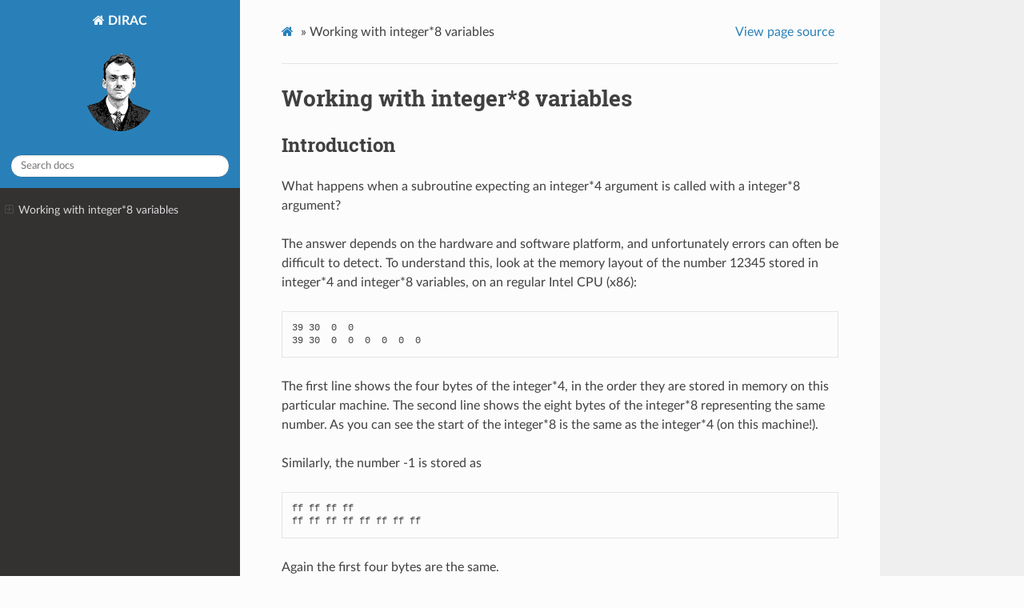

--- FILE ---
content_type: text/html
request_url: https://diracprogram.org/doc/release-22/development/int8.html
body_size: 3662
content:


<!DOCTYPE html>
<!--[if IE 8]><html class="no-js lt-ie9" lang="en" > <![endif]-->
<!--[if gt IE 8]><!--> <html class="no-js" lang="en" > <!--<![endif]-->
<head>
  <meta charset="utf-8">
  <meta name="viewport" content="width=device-width, initial-scale=1.0">
  
  <title>Working with integer*8 variables &mdash; DIRAC 22.0 documentation</title>
  

  
  

  
  <link href='https://fonts.googleapis.com/css?family=Lato:400,700,400italic,700italic|Roboto+Slab:400,700|Inconsolata:400,700&subset=latin,cyrillic' rel='stylesheet' type='text/css'>

  
  
    

  

  
  
    <link rel="stylesheet" href="../_static/css/theme.css" type="text/css" />
  

  
    <link rel="stylesheet" href="../_static/theme-custom.css" type="text/css" />
  
        <link rel="index" title="Index"
              href="../genindex.html"/>
        <link rel="search" title="Search" href="../search.html"/>
    <link rel="top" title="DIRAC 22.0 documentation" href="../index.html"/> 

  
  <script src="https://cdnjs.cloudflare.com/ajax/libs/modernizr/2.6.2/modernizr.min.js"></script>
</head>

<body class="wy-body-for-nav" role="document">

  <div class="wy-grid-for-nav">

    
    <nav data-toggle="wy-nav-shift" class="wy-nav-side">
      <div class="wy-side-nav-search">
        
          <a href="../index.html" class="fa fa-home"> DIRAC</a>
        
            <p class="logo">
              <a href="../index.html">
                <img class="logo" src="../_static/logo.png" alt="Logo"/>
              </a>
            </p>
        
<div role="search">
  <form id="rtd-search-form" class="wy-form" action="../search.html" method="get">
    <input type="text" name="q" placeholder="Search docs" />
    <input type="hidden" name="check_keywords" value="yes" />
    <input type="hidden" name="area" value="default" />
  </form>
</div>
      </div>

      <div class="wy-menu wy-menu-vertical" data-spy="affix" role="navigation" aria-label="main navigation">
        
            <!-- Local TOC -->
            <div class="local-toc"><ul>
<li><a class="reference internal" href="#">Working with integer*8 variables</a><ul>
<li><a class="reference internal" href="#introduction">Introduction</a></li>
<li><a class="reference internal" href="#testing-program">Testing program</a></li>
<li><a class="reference internal" href="#notes">Notes</a></li>
<li><a class="reference internal" href="#integer-4-8-type-safe-programs">Integer*4/8 type safe programs</a></li>
</ul>
</li>
</ul>
</div>
        
      </div>
      &nbsp;
    </nav>

    <section data-toggle="wy-nav-shift" class="wy-nav-content-wrap">

      
      <nav class="wy-nav-top" role="navigation" aria-label="top navigation">
        <i data-toggle="wy-nav-top" class="fa fa-bars"></i>
        <a href="../index.html">DIRAC</a>
      </nav>


      
      <div class="wy-nav-content">
        <div class="rst-content">
          <div role="navigation" aria-label="Page navigation">
  <ul class="wy-breadcrumbs">
      <li><a href="../index.html" class="icon icon-home"></a> &raquo;</li>
      <li>Working with integer*8 variables</li>
      <li class="wy-breadcrumbs-aside">
            <a href="../_sources/development/int8.rst.txt" rel="nofollow"> View page source</a>
      </li>
  </ul>
  <hr/>
</div>
          <div role="main" class="document">
            
  <section id="working-with-integer-8-variables">
<h1>Working with integer*8 variables<a class="headerlink" href="#working-with-integer-8-variables" title="Permalink to this headline">¶</a></h1>
<section id="introduction">
<h2>Introduction<a class="headerlink" href="#introduction" title="Permalink to this headline">¶</a></h2>
<p>What happens when a subroutine expecting an integer*4 argument is
called with a integer*8 argument?</p>
<p>The answer depends on the hardware and software platform, and
unfortunately errors can often be difficult to detect. To understand
this, look at the memory layout of the number 12345 stored in integer*4
and integer*8 variables, on an regular Intel CPU (x86):</p>
<div class="highlight-default notranslate"><div class="highlight"><pre><span></span><span class="mi">39</span> <span class="mi">30</span>  <span class="mi">0</span>  <span class="mi">0</span>
<span class="mi">39</span> <span class="mi">30</span>  <span class="mi">0</span>  <span class="mi">0</span>  <span class="mi">0</span>  <span class="mi">0</span>  <span class="mi">0</span>  <span class="mi">0</span>
</pre></div>
</div>
<p>The first line shows the four bytes of the integer*4, in the order they
are stored in memory on this particular machine. The second line shows
the eight bytes of the integer*8 representing the same number. As you
can see the start of the integer*8 is the same as the integer*4 (on
this machine!).</p>
<p>Similarly, the number -1 is stored as</p>
<div class="highlight-default notranslate"><div class="highlight"><pre><span></span><span class="n">ff</span> <span class="n">ff</span> <span class="n">ff</span> <span class="n">ff</span>
<span class="n">ff</span> <span class="n">ff</span> <span class="n">ff</span> <span class="n">ff</span> <span class="n">ff</span> <span class="n">ff</span> <span class="n">ff</span> <span class="n">ff</span>
</pre></div>
</div>
<p>Again the first four bytes are the same.</p>
</section>
<section id="testing-program">
<h2>Testing program<a class="headerlink" href="#testing-program" title="Permalink to this headline">¶</a></h2>
<p>To understand what can go wrong take the FORTRAN77 example</p>
<div class="highlight-default notranslate"><div class="highlight"><pre><span></span><span class="n">subroutine</span> <span class="n">f</span><span class="p">(</span><span class="n">x</span><span class="p">)</span>
<span class="n">integer</span><span class="o">*</span><span class="mi">4</span> <span class="n">x</span>
<span class="nb">print</span> <span class="o">*</span><span class="p">,</span> <span class="n">x</span>
<span class="n">x</span> <span class="o">=</span> <span class="mi">12345</span>
<span class="n">end</span>

<span class="n">program</span> <span class="n">p</span>
<span class="n">integer</span><span class="o">*</span><span class="mi">8</span> <span class="n">y</span>
<span class="n">y</span> <span class="o">=</span> <span class="o">-</span><span class="mi">1</span>
<span class="n">call</span> <span class="n">f</span><span class="p">(</span><span class="n">y</span><span class="p">)</span>
<span class="nb">print</span> <span class="o">*</span><span class="p">,</span><span class="n">y</span>
<span class="n">end</span>
</pre></div>
</div>
<p>Since Fortran arguments are passed by reference, the subroutine f will
get a pointer to the variable y. From the example above we know that the
first four bytes of an integer*8 “-1” are the same as those of a
integer*4 “-1”.</p>
<p>Therefore the number “-1” will be printed from f(), after which things
go bad. This is what happens:</p>
<p>First we set y = -1:</p>
<div class="highlight-default notranslate"><div class="highlight"><pre><span></span><span class="n">y</span> <span class="o">=</span> <span class="n">ff</span> <span class="n">ff</span> <span class="n">ff</span> <span class="n">ff</span>  <span class="n">ff</span> <span class="n">ff</span> <span class="n">ff</span> <span class="n">ff</span>
</pre></div>
</div>
<p>Then f(y) is called. The variable x will reference “y”, but will only
use the first four bytes:</p>
<div class="highlight-default notranslate"><div class="highlight"><pre><span></span><span class="n">x</span> <span class="o">=</span> <span class="n">ff</span> <span class="n">ff</span> <span class="n">ff</span> <span class="n">ff</span> <span class="p">(</span><span class="n">ff</span> <span class="n">ff</span> <span class="n">ff</span> <span class="n">ff</span><span class="p">)</span>
</pre></div>
</div>
<p>This x is printed as “-1”. The we set x = 12345, note that only the
first four bytes are modified!</p>
<div class="highlight-default notranslate"><div class="highlight"><pre><span></span><span class="n">x</span> <span class="o">=</span> <span class="mi">39</span> <span class="mi">30</span> <span class="mi">00</span> <span class="mi">00</span> <span class="p">(</span><span class="n">ff</span> <span class="n">ff</span> <span class="n">ff</span> <span class="n">ff</span><span class="p">)</span>
</pre></div>
</div>
<p>When f() returns y will have the value</p>
<div class="highlight-default notranslate"><div class="highlight"><pre><span></span><span class="n">y</span> <span class="o">=</span> <span class="mi">39</span> <span class="mi">30</span> <span class="mi">00</span> <span class="mi">00</span>  <span class="n">ff</span> <span class="n">ff</span> <span class="n">ff</span> <span class="n">ff</span>
</pre></div>
</div>
<p>Which will be printed as -4294954951.</p>
<p>This is just one example of how things can go wrong, and why things can
often work by “chance”.</p>
<p>Note that this illustrated situation is very platform dependent; on a big-endian CPU the above
example would not work at all. Always make sure to use the correct
integer type in arguments, and link to correct versions of external
libraries.</p>
</section>
<section id="notes">
<h2>Notes<a class="headerlink" href="#notes" title="Permalink to this headline">¶</a></h2>
<ul class="simple">
<li><p>The above example would work “correctly” if y was set to 0 on entry.
If you find that you need to initialize intent(out) variables to 0
you may have an integer size mismatch.</p></li>
<li><p>Passing integer arrays of the wrong size gives even more obvious
bugs.</p></li>
<li><p>Problems also appear if you pass integer*4 variables to a subroutine
expecting integer*8.</p></li>
</ul>
</section>
<section id="integer-4-8-type-safe-programs">
<h2>Integer*4/8 type safe programs<a class="headerlink" href="#integer-4-8-type-safe-programs" title="Permalink to this headline">¶</a></h2>
<p>FORTRAN90 compilers, which are checking also agreement of data types,
should catch most of their incompatibilities in the code.</p>
<p>Though this is not the case of the Fortran77 example given above, one
can rewrite this small piece of the code into a proper ‘Fortran90
checking form’ by utilizing module.</p>
<p>Program “test_f90.F90” (don’t forget big F in the suffix when applying
preprocessor statements!) shall have this form:</p>
<div class="highlight-default notranslate"><div class="highlight"><pre><span></span>module pass_integer
contains
subroutine f(x)
#if defined (F_INT4)
integer(kind=4), intent(inout):: x! F90 compiler gives error!
#else
integer(kind=8), intent(inout):: x! F90 compiler passed
#endif
print *, x
x = 12345
end subroutine f
end module pass_integer
program p
use pass_integer
integer (kind=8):: y
y = -1
call f(y)
print *,y
end program p
</pre></div>
</div>
<p>Typing</p>
<div class="highlight-default notranslate"><div class="highlight"><pre><span></span><span class="n">gfortran</span> <span class="o">-</span><span class="n">DF_INT4</span> <span class="n">test_f90</span><span class="o">.</span><span class="n">F90</span>
</pre></div>
</div>
<p>gives error of “Type/rank mismatch in argument ‘x’” while</p>
<div class="highlight-default notranslate"><div class="highlight"><pre><span></span><span class="n">gfortran</span> <span class="n">test_f90</span><span class="o">.</span><span class="n">F90</span>
</pre></div>
</div>
<p>compiles with the proper integer kind.</p>
</section>
</section>


          </div>
          <footer>
  

  <hr/>

  <div role="contentinfo">
    <p>
        &copy; Copyright The authors of DIRAC.
    </p>

    <p>
      Last update on <i>09 Feb 2023, 13:06:07</i>.
    </p>
  </div>

  Built with <a href="http://sphinx-doc.org/">Sphinx 4.3.2</a> using a customized <a href="https://github.com/snide/sphinx_rtd_theme">theme</a> provided by <a href="https://readthedocs.org">Read the Docs</a>.

</footer>
        </div>
      </div>

    </section>

  </div>
  

  

    <script type="text/javascript">
        var DOCUMENTATION_OPTIONS = {
            URL_ROOT:'../',
            VERSION:'22.0',
            COLLAPSE_INDEX:false,
            FILE_SUFFIX:'.html',
            HAS_SOURCE:  true
        };
    </script>
      <script type="text/javascript" src="../_static/documentation_options.js"></script>
      <script type="text/javascript" src="../_static/jquery.js"></script>
      <script type="text/javascript" src="../_static/underscore.js"></script>
      <script type="text/javascript" src="../_static/doctools.js"></script>

  

  
  
    <script type="text/javascript" src="../_static/js/theme.js"></script>
  

  <script type="text/javascript" src="../_static/theme-custom.js"></script>

  
  
  <script type="text/javascript">
      jQuery(function () {
          SphinxRtdTheme.StickyNav.enable();
      });
  </script>
   

</body>
</html>

--- FILE ---
content_type: text/css
request_url: https://diracprogram.org/doc/release-22/_static/theme-custom.css
body_size: 306
content:
/*
  Logo image
*/
.wy-side-nav-search img.logo {
    width: 100px;
    height: auto;
}

/*
  References
*/
table.docutils.citation {
    margin-top: 10px;
    border-top: 1px solid #e1e4e5 !important;
    -moz-box-shadow: 0px 0px 0px #eee;
    -webkit-box-shadow: 0px 0px 0px #eee;
    box-shadow: 0px 0px 0px #eee;
}

table.docutils.citation td, table.docutils.citation th {
    border: 0px solid #888;
    padding: 0.25em 0.7em;
}

table.docutils.citation td {
    padding-top: 50px;
    position: relative;
}

table.docutils.citation td.label {
    font-weight: bold;
    padding-top: 30px;
    position: absolute;
    z-index: 2000;
}

--- FILE ---
content_type: text/javascript
request_url: https://diracprogram.org/doc/release-22/_static/theme-custom.js
body_size: 193
content:
$(document).ready(function() {
    // make citation labels clickable
    $('.docutils.citation').each(function() {
        var label = $(this).find('td.label');
        var temp = label.text();
        var a = $('<a/>', {
            text: temp,
            href: '#' + this.id
        });
        label.html(a);
    });
});

--- FILE ---
content_type: text/javascript
request_url: https://diracprogram.org/doc/release-22/_static/documentation_options.js
body_size: 254
content:
var DOCUMENTATION_OPTIONS = {
    URL_ROOT: document.getElementById("documentation_options").getAttribute('data-url_root'),
    VERSION: '22.0',
    LANGUAGE: 'None',
    COLLAPSE_INDEX: false,
    BUILDER: 'html',
    FILE_SUFFIX: '.html',
    LINK_SUFFIX: '.html',
    HAS_SOURCE: true,
    SOURCELINK_SUFFIX: '.txt',
    NAVIGATION_WITH_KEYS: false
};